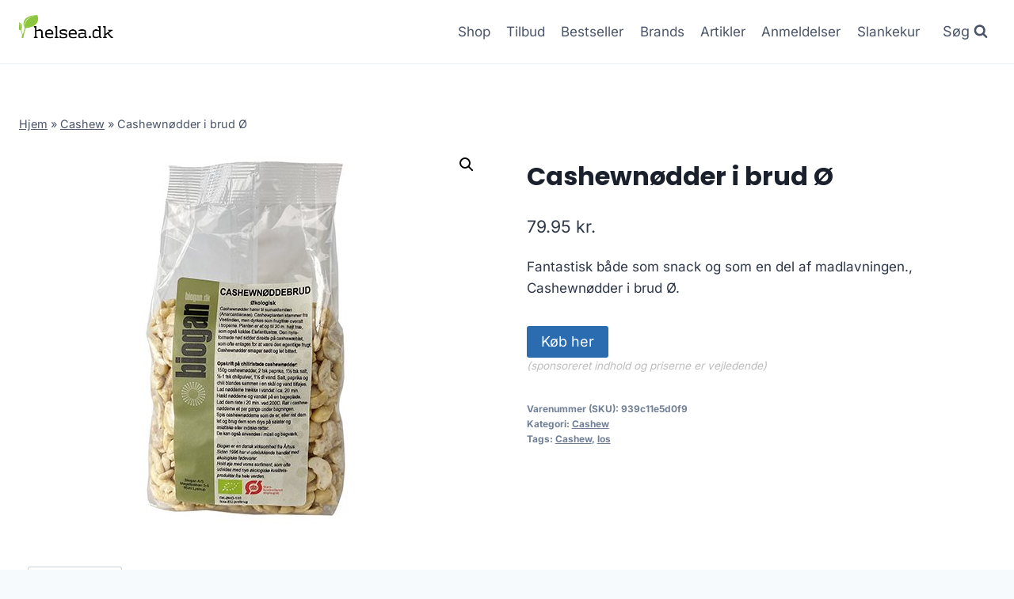

--- FILE ---
content_type: text/html; charset=UTF-8
request_url: https://helsea.dk/produkt/cashewnoedder-i-brud-oe/
body_size: 11542
content:
<!doctype html>
<html lang="da-DK" prefix="og: https://ogp.me/ns#" class="no-js" itemtype="https://schema.org/IndividualProduct" itemscope>
<head>
	<meta charset="UTF-8">
	<meta name="viewport" content="width=device-width, initial-scale=1, minimum-scale=1">
		
	
<!-- Search Engine Optimization by Rank Math - https://rankmath.com/ -->
<title>Cashewnødder i brud Ø</title>
<meta name="description" content="Cashewnødder i brud Ø"/>
<meta name="robots" content="follow, index, max-image-preview:large"/>
<link rel="canonical" href="https://helsea.dk/produkt/cashewnoedder-i-brud-oe/" />
<meta property="og:locale" content="da_DK" />
<meta property="og:type" content="product" />
<meta property="og:title" content="Cashewnødder i brud Ø" />
<meta property="og:description" content="Cashewnødder i brud Ø" />
<meta property="og:url" content="https://helsea.dk/produkt/cashewnoedder-i-brud-oe/" />
<meta property="og:site_name" content="legetur.dk" />
<meta property="og:updated_time" content="2023-06-26T16:17:15+02:00" />
<meta property="og:image" content="https://helsea.dk/wp-content/uploads/2023/06/Koeb-Cashewnoedder-i-brud-Oe-online-billigt-tilbud-rabat-legetoej.jpg" />
<meta property="og:image:secure_url" content="https://helsea.dk/wp-content/uploads/2023/06/Koeb-Cashewnoedder-i-brud-Oe-online-billigt-tilbud-rabat-legetoej.jpg" />
<meta property="og:image:width" content="500" />
<meta property="og:image:height" content="500" />
<meta property="og:image:alt" content="Køb Cashewnødder i brud Ø online billigt tilbud rabat legetøj" />
<meta property="og:image:type" content="image/jpeg" />
<meta property="product:price:amount" content="79.95" />
<meta property="product:price:currency" content="DKK" />
<meta property="product:availability" content="instock" />
<meta name="twitter:card" content="summary_large_image" />
<meta name="twitter:title" content="Cashewnødder i brud Ø" />
<meta name="twitter:description" content="Cashewnødder i brud Ø" />
<meta name="twitter:image" content="https://helsea.dk/wp-content/uploads/2023/06/Koeb-Cashewnoedder-i-brud-Oe-online-billigt-tilbud-rabat-legetoej.jpg" />
<meta name="twitter:label1" content="Price" />
<meta name="twitter:data1" content="79.95&nbsp;kr." />
<meta name="twitter:label2" content="Availability" />
<meta name="twitter:data2" content="In stock" />
<script type="application/ld+json" class="rank-math-schema">{"@context":"https://schema.org","@graph":[{"@type":"Organization","@id":"https://helsea.dk/#organization","name":"legetur.dk","url":"https://helsea.dk","logo":{"@type":"ImageObject","@id":"https://helsea.dk/#logo","url":"http://helsea.dk/wp-content/uploads/2023/06/legetur-logo-legetoej-tilbud-rabat.png","contentUrl":"http://helsea.dk/wp-content/uploads/2023/06/legetur-logo-legetoej-tilbud-rabat.png","caption":"legetur.dk","inLanguage":"da-DK","width":"2000","height":"1250"}},{"@type":"WebSite","@id":"https://helsea.dk/#website","url":"https://helsea.dk","name":"legetur.dk","publisher":{"@id":"https://helsea.dk/#organization"},"inLanguage":"da-DK"},{"@type":"ImageObject","@id":"https://helsea.dk/wp-content/uploads/2023/06/Koeb-Cashewnoedder-i-brud-Oe-online-billigt-tilbud-rabat-legetoej.jpg","url":"https://helsea.dk/wp-content/uploads/2023/06/Koeb-Cashewnoedder-i-brud-Oe-online-billigt-tilbud-rabat-legetoej.jpg","width":"500","height":"500","caption":"K\u00f8b Cashewn\u00f8dder i brud \u00d8 online billigt tilbud rabat leget\u00f8j","inLanguage":"da-DK"},{"@type":"BreadcrumbList","@id":"https://helsea.dk/produkt/cashewnoedder-i-brud-oe/#breadcrumb","itemListElement":[{"@type":"ListItem","position":"1","item":{"@id":"https://helsea.dk","name":"Hjem"}},{"@type":"ListItem","position":"2","item":{"@id":"https://helsea.dk/produkt-kategori/cashew/","name":"Cashew"}},{"@type":"ListItem","position":"3","item":{"@id":"https://helsea.dk/produkt/cashewnoedder-i-brud-oe/","name":"Cashewn\u00f8dder i brud \u00d8"}}]},{"@type":"WebPage","@id":"https://helsea.dk/produkt/cashewnoedder-i-brud-oe/#webpage","url":"https://helsea.dk/produkt/cashewnoedder-i-brud-oe/","name":"Cashewn\u00f8dder i brud \u00d8","datePublished":"2023-06-26T16:17:00+02:00","dateModified":"2023-06-26T16:17:15+02:00","isPartOf":{"@id":"https://helsea.dk/#website"},"primaryImageOfPage":{"@id":"https://helsea.dk/wp-content/uploads/2023/06/Koeb-Cashewnoedder-i-brud-Oe-online-billigt-tilbud-rabat-legetoej.jpg"},"inLanguage":"da-DK","breadcrumb":{"@id":"https://helsea.dk/produkt/cashewnoedder-i-brud-oe/#breadcrumb"}},{"image":{"@id":"https://helsea.dk/wp-content/uploads/2023/06/Koeb-Cashewnoedder-i-brud-Oe-online-billigt-tilbud-rabat-legetoej.jpg"},"@type":"Off","@id":"https://helsea.dk/produkt/cashewnoedder-i-brud-oe/#schema-99100","isPartOf":{"@id":"https://helsea.dk/produkt/cashewnoedder-i-brud-oe/#webpage"},"publisher":{"@id":"https://helsea.dk/#organization"},"inLanguage":"da-DK","mainEntityOfPage":{"@id":"https://helsea.dk/produkt/cashewnoedder-i-brud-oe/#webpage"}}]}</script>
<!-- /Rank Math WordPress SEO plugin -->

<link rel='dns-prefetch' href='//www.googletagmanager.com' />
<link rel='dns-prefetch' href='//pagead2.googlesyndication.com' />
<link rel="alternate" type="application/rss+xml" title="Helsea - Helse og Sundhed &raquo; Feed" href="https://helsea.dk/feed/" />
<link rel="alternate" type="application/rss+xml" title="Helsea - Helse og Sundhed &raquo;-kommentar-feed" href="https://helsea.dk/comments/feed/" />
			
			<link rel="alternate" type="application/rss+xml" title="Helsea - Helse og Sundhed &raquo; Cashewnødder i brud Ø-kommentar-feed" href="https://helsea.dk/produkt/cashewnoedder-i-brud-oe/feed/" />

<link data-optimized="2" rel="stylesheet" href="https://helsea.dk/wp-content/litespeed/css/a09acc3925271c7c63482b5c0fa2d0ca.css?ver=2be4a" />
















<script src="https://helsea.dk/wp-includes/js/jquery/jquery.min.js?ver=3.7.1" id="jquery-core-js"></script>












<!-- Google tag (gtag.js) snippet added by Site Kit -->
<!-- Google Analytics-snippet tilføjet af Site Kit -->
<script src="https://www.googletagmanager.com/gtag/js?id=G-P580WN6XLN" id="google_gtagjs-js" async></script>
<script id="google_gtagjs-js-after">
window.dataLayer = window.dataLayer || [];function gtag(){dataLayer.push(arguments);}
gtag("set","linker",{"domains":["helsea.dk"]});
gtag("js", new Date());
gtag("set", "developer_id.dZTNiMT", true);
gtag("config", "G-P580WN6XLN");
 window._googlesitekit = window._googlesitekit || {}; window._googlesitekit.throttledEvents = []; window._googlesitekit.gtagEvent = (name, data) => { var key = JSON.stringify( { name, data } ); if ( !! window._googlesitekit.throttledEvents[ key ] ) { return; } window._googlesitekit.throttledEvents[ key ] = true; setTimeout( () => { delete window._googlesitekit.throttledEvents[ key ]; }, 5 ); gtag( "event", name, { ...data, event_source: "site-kit" } ); };
</script>
<link rel="https://api.w.org/" href="https://helsea.dk/wp-json/" /><link rel="alternate" title="JSON" type="application/json" href="https://helsea.dk/wp-json/wp/v2/product/3550" /><link rel="EditURI" type="application/rsd+xml" title="RSD" href="https://helsea.dk/xmlrpc.php?rsd" />
<meta name="generator" content="WordPress 6.8.3" />
<link rel='shortlink' href='https://helsea.dk/?p=3550' />
<link rel="alternate" title="oEmbed (JSON)" type="application/json+oembed" href="https://helsea.dk/wp-json/oembed/1.0/embed?url=https%3A%2F%2Fhelsea.dk%2Fprodukt%2Fcashewnoedder-i-brud-oe%2F" />
<link rel="alternate" title="oEmbed (XML)" type="text/xml+oembed" href="https://helsea.dk/wp-json/oembed/1.0/embed?url=https%3A%2F%2Fhelsea.dk%2Fprodukt%2Fcashewnoedder-i-brud-oe%2F&#038;format=xml" />
<meta name="generator" content="Site Kit by Google 1.166.0" /><link rel="pingback" href="https://helsea.dk/xmlrpc.php"><link rel="preload" id="kadence-header-preload" href="https://helsea.dk/wp-content/themes/kadence/assets/css/header.min.css?ver=1.2.14" as="style">
<link rel="preload" id="kadence-content-preload" href="https://helsea.dk/wp-content/themes/kadence/assets/css/content.min.css?ver=1.2.14" as="style">
<link rel="preload" id="kadence-related-posts-preload" href="https://helsea.dk/wp-content/themes/kadence/assets/css/related-posts.min.css?ver=1.2.14" as="style">
<link rel="preload" id="kad-splide-preload" href="https://helsea.dk/wp-content/themes/kadence/assets/css/kadence-splide.min.css?ver=1.2.14" as="style">
<link rel="preload" id="kadence-footer-preload" href="https://helsea.dk/wp-content/themes/kadence/assets/css/footer.min.css?ver=1.2.14" as="style">
	<noscript><style>.woocommerce-product-gallery{ opacity: 1 !important; }</style></noscript>
	
<!-- Google AdSense meta tags added by Site Kit -->
<meta name="google-adsense-platform-account" content="ca-host-pub-2644536267352236">
<meta name="google-adsense-platform-domain" content="sitekit.withgoogle.com">
<!-- End Google AdSense meta tags added by Site Kit -->

<!-- Google AdSense-snippet tilføjet af Site Kit -->
<script async src="https://pagead2.googlesyndication.com/pagead/js/adsbygoogle.js?client=ca-pub-5018959681343018&amp;host=ca-host-pub-2644536267352236" crossorigin="anonymous"></script>

<!-- End Google AdSense snippet added by Site Kit -->
<link rel="preload" href="https://helsea.dk/wp-content/fonts/inter/UcC73FwrK3iLTeHuS_nVMrMxCp50SjIa1ZL7.woff2" as="font" type="font/woff2" crossorigin><link rel="preload" href="https://helsea.dk/wp-content/fonts/poppins/pxiByp8kv8JHgFVrLCz7Z1xlFQ.woff2" as="font" type="font/woff2" crossorigin>
<link rel="icon" href="https://helsea.dk/wp-content/uploads/2023/06/cropped-helsea-helse-og-skoenhed-tilbud-billigt-shop-butik-1-32x32.png" sizes="32x32" />
<link rel="icon" href="https://helsea.dk/wp-content/uploads/2023/06/cropped-helsea-helse-og-skoenhed-tilbud-billigt-shop-butik-1-192x192.png" sizes="192x192" />
<link rel="apple-touch-icon" href="https://helsea.dk/wp-content/uploads/2023/06/cropped-helsea-helse-og-skoenhed-tilbud-billigt-shop-butik-1-180x180.png" />
<meta name="msapplication-TileImage" content="https://helsea.dk/wp-content/uploads/2023/06/cropped-helsea-helse-og-skoenhed-tilbud-billigt-shop-butik-1-270x270.png" />
		
		</head>

<body class="wp-singular product-template-default single single-product postid-3550 wp-custom-logo wp-embed-responsive wp-theme-kadence wp-child-theme-kadence-child theme-kadence woocommerce woocommerce-page woocommerce-no-js footer-on-bottom hide-focus-outline link-style-standard content-title-style-normal content-width-normal content-style-unboxed content-vertical-padding-show non-transparent-header mobile-non-transparent-header product-tab-style-normal product-variation-style-horizontal kadence-cart-button-normal">
<div id="wrapper" class="site wp-site-blocks">
			<a class="skip-link screen-reader-text scroll-ignore" href="#main">Skip to content</a>
		
<header id="masthead" class="site-header" role="banner" itemtype="https://schema.org/WPHeader" itemscope>
	<div id="main-header" class="site-header-wrap">
		<div class="site-header-inner-wrap">
			<div class="site-header-upper-wrap">
				<div class="site-header-upper-inner-wrap">
					<div class="site-main-header-wrap site-header-row-container site-header-focus-item site-header-row-layout-standard kadence-sticky-header" data-section="kadence_customizer_header_main" data-reveal-scroll-up="false" data-shrink="true" data-shrink-height="60">
	<div class="site-header-row-container-inner">
				<div class="site-container">
			<div class="site-main-header-inner-wrap site-header-row site-header-row-has-sides site-header-row-no-center">
									<div class="site-header-main-section-left site-header-section site-header-section-left">
						<div class="site-header-item site-header-focus-item" data-section="title_tagline">
	<div class="site-branding branding-layout-standard site-brand-logo-only"><a class="brand has-logo-image" href="https://helsea.dk/" rel="home"><img width="796" height="286" src="https://helsea.dk/wp-content/uploads/2023/06/helsea-helse-og-skoenhed-tilbud-billigt-shop-butik-1.png" class="custom-logo" alt="helsea helse og skønhed billigt køb online shopping tilbud" decoding="async" fetchpriority="high" srcset="https://helsea.dk/wp-content/uploads/2023/06/helsea-helse-og-skoenhed-tilbud-billigt-shop-butik-1.png 796w, https://helsea.dk/wp-content/uploads/2023/06/helsea-helse-og-skoenhed-tilbud-billigt-shop-butik-1-300x108.png 300w, https://helsea.dk/wp-content/uploads/2023/06/helsea-helse-og-skoenhed-tilbud-billigt-shop-butik-1-768x276.png 768w, https://helsea.dk/wp-content/uploads/2023/06/helsea-helse-og-skoenhed-tilbud-billigt-shop-butik-1-600x216.png 600w" sizes="(max-width: 796px) 100vw, 796px" /></a></div></div><!-- data-section="title_tagline" -->
					</div>
																	<div class="site-header-main-section-right site-header-section site-header-section-right">
						<div class="site-header-item site-header-focus-item site-header-item-main-navigation header-navigation-layout-stretch-false header-navigation-layout-fill-stretch-false" data-section="kadence_customizer_primary_navigation">
		<nav id="site-navigation" class="main-navigation header-navigation nav--toggle-sub header-navigation-style-underline header-navigation-dropdown-animation-none" role="navigation" aria-label="Primary Navigation">
				<div class="primary-menu-container header-menu-container">
			<ul id="primary-menu" class="menu"><li id="menu-item-1240" class="menu-item menu-item-type-post_type menu-item-object-page current_page_parent menu-item-1240"><a href="https://helsea.dk/shop/">Shop</a></li>
<li id="menu-item-1269" class="menu-item menu-item-type-post_type menu-item-object-page menu-item-1269"><a href="https://helsea.dk/helse-og-skoenheds-tilbud-se-de-gode-besparelser/">Tilbud</a></li>
<li id="menu-item-1378" class="menu-item menu-item-type-post_type menu-item-object-page menu-item-1378"><a href="https://helsea.dk/bestseller/">Bestseller</a></li>
<li id="menu-item-1279" class="menu-item menu-item-type-post_type menu-item-object-page menu-item-1279"><a href="https://helsea.dk/helse-og-skoenhed-brands-find-dit-yndlings/">Brands</a></li>
<li id="menu-item-1239" class="menu-item menu-item-type-post_type menu-item-object-page menu-item-1239"><a href="https://helsea.dk/artikler/">Artikler</a></li>
<li id="menu-item-1287" class="menu-item menu-item-type-post_type menu-item-object-page menu-item-1287"><a href="https://helsea.dk/anmeldelser/">Anmeldelser</a></li>
<li id="menu-item-2313" class="menu-item menu-item-type-post_type menu-item-object-page menu-item-2313"><a href="https://helsea.dk/slankekur/">Slankekur</a></li>
</ul>		</div>
	</nav><!-- #site-navigation -->
	</div><!-- data-section="primary_navigation" -->
<div class="site-header-item site-header-focus-item" data-section="kadence_customizer_header_search">
		<div class="search-toggle-open-container">
						<button class="search-toggle-open drawer-toggle search-toggle-style-default" aria-label="View Search Form" data-toggle-target="#search-drawer" data-toggle-body-class="showing-popup-drawer-from-full" aria-expanded="false" data-set-focus="#search-drawer .search-field"
					>
							<span class="search-toggle-label vs-lg-true vs-md-true vs-sm-false">Søg</span>
							<span class="search-toggle-icon"><span class="kadence-svg-iconset"><svg aria-hidden="true" class="kadence-svg-icon kadence-search-svg" fill="currentColor" version="1.1" xmlns="http://www.w3.org/2000/svg" width="26" height="28" viewBox="0 0 26 28"><title>Search</title><path d="M18 13c0-3.859-3.141-7-7-7s-7 3.141-7 7 3.141 7 7 7 7-3.141 7-7zM26 26c0 1.094-0.906 2-2 2-0.531 0-1.047-0.219-1.406-0.594l-5.359-5.344c-1.828 1.266-4.016 1.937-6.234 1.937-6.078 0-11-4.922-11-11s4.922-11 11-11 11 4.922 11 11c0 2.219-0.672 4.406-1.937 6.234l5.359 5.359c0.359 0.359 0.578 0.875 0.578 1.406z"></path>
				</svg></span></span>
		</button>
	</div>
	</div><!-- data-section="header_search" -->
					</div>
							</div>
		</div>
	</div>
</div>
				</div>
			</div>
					</div>
	</div>
	
<div id="mobile-header" class="site-mobile-header-wrap">
	<div class="site-header-inner-wrap">
		<div class="site-header-upper-wrap">
			<div class="site-header-upper-inner-wrap">
			<div class="site-main-header-wrap site-header-focus-item site-header-row-layout-standard site-header-row-tablet-layout-default site-header-row-mobile-layout-default  kadence-sticky-header" data-shrink="true" data-reveal-scroll-up="false" data-shrink-height="60">
	<div class="site-header-row-container-inner">
		<div class="site-container">
			<div class="site-main-header-inner-wrap site-header-row site-header-row-has-sides site-header-row-no-center">
									<div class="site-header-main-section-left site-header-section site-header-section-left">
						<div class="site-header-item site-header-focus-item" data-section="title_tagline">
	<div class="site-branding mobile-site-branding branding-layout-standard branding-tablet-layout-inherit site-brand-logo-only branding-mobile-layout-inherit"><a class="brand has-logo-image" href="https://helsea.dk/" rel="home"><img width="796" height="286" src="https://helsea.dk/wp-content/uploads/2023/06/helsea-helse-og-skoenhed-tilbud-billigt-shop-butik-1.png" class="custom-logo" alt="helsea helse og skønhed billigt køb online shopping tilbud" decoding="async" srcset="https://helsea.dk/wp-content/uploads/2023/06/helsea-helse-og-skoenhed-tilbud-billigt-shop-butik-1.png 796w, https://helsea.dk/wp-content/uploads/2023/06/helsea-helse-og-skoenhed-tilbud-billigt-shop-butik-1-300x108.png 300w, https://helsea.dk/wp-content/uploads/2023/06/helsea-helse-og-skoenhed-tilbud-billigt-shop-butik-1-768x276.png 768w, https://helsea.dk/wp-content/uploads/2023/06/helsea-helse-og-skoenhed-tilbud-billigt-shop-butik-1-600x216.png 600w" sizes="(max-width: 796px) 100vw, 796px" /></a></div></div><!-- data-section="title_tagline" -->
					</div>
																	<div class="site-header-main-section-right site-header-section site-header-section-right">
						<div class="site-header-item site-header-focus-item site-header-item-navgation-popup-toggle" data-section="kadence_customizer_mobile_trigger">
		<div class="mobile-toggle-open-container">
						<button id="mobile-toggle" class="menu-toggle-open drawer-toggle menu-toggle-style-default" aria-label="Open menu" data-toggle-target="#mobile-drawer" data-toggle-body-class="showing-popup-drawer-from-right" aria-expanded="false" data-set-focus=".menu-toggle-close"
					>
						<span class="menu-toggle-icon"><span class="kadence-svg-iconset"><svg aria-hidden="true" class="kadence-svg-icon kadence-menu-svg" fill="currentColor" version="1.1" xmlns="http://www.w3.org/2000/svg" width="24" height="24" viewBox="0 0 24 24"><title>Toggle Menu</title><path d="M3 13h18c0.552 0 1-0.448 1-1s-0.448-1-1-1h-18c-0.552 0-1 0.448-1 1s0.448 1 1 1zM3 7h18c0.552 0 1-0.448 1-1s-0.448-1-1-1h-18c-0.552 0-1 0.448-1 1s0.448 1 1 1zM3 19h18c0.552 0 1-0.448 1-1s-0.448-1-1-1h-18c-0.552 0-1 0.448-1 1s0.448 1 1 1z"></path>
				</svg></span></span>
		</button>
	</div>
	</div><!-- data-section="mobile_trigger" -->
					</div>
							</div>
		</div>
	</div>
</div>
			</div>
		</div>
			</div>
</div>
</header><!-- #masthead -->

	<div id="inner-wrap" class="wrap kt-clear">
		
	
<div id="primary" class="content-area"><div class="content-container site-container"><main id="main" class="site-main" role="main">
					
			<div class="woocommerce-notices-wrapper"></div><div class="product-title product-above"><div class="kadence-breadcrumbs rankmath-bc-wrap"><nav aria-label="breadcrumbs" class="rank-math-breadcrumb"><p><a href="https://helsea.dk">Hjem</a><span class="separator"> &raquo; </span><a href="https://helsea.dk/produkt-kategori/cashew/">Cashew</a><span class="separator"> &raquo; </span><span class="last">Cashewnødder i brud Ø</span></p></nav></div></div><div id="product-3550" class="entry content-bg entry-content-wrap product type-product post-3550 status-publish first instock product_cat-cashew product_tag-cashew product_tag-los has-post-thumbnail product-type-external">

	<div class="woocommerce-product-gallery woocommerce-product-gallery--with-images woocommerce-product-gallery--columns-4 images" data-columns="4" style="opacity: 0; transition: opacity .25s ease-in-out;">
	<div class="woocommerce-product-gallery__wrapper">
		<div data-thumb="https://helsea.dk/wp-content/uploads/2023/06/Koeb-Cashewnoedder-i-brud-Oe-online-billigt-tilbud-rabat-legetoej-100x100.jpg" data-thumb-alt="Køb Cashewnødder i brud Ø online billigt tilbud rabat legetøj" data-thumb-srcset="https://helsea.dk/wp-content/uploads/2023/06/Koeb-Cashewnoedder-i-brud-Oe-online-billigt-tilbud-rabat-legetoej-100x100.jpg 100w, https://helsea.dk/wp-content/uploads/2023/06/Koeb-Cashewnoedder-i-brud-Oe-online-billigt-tilbud-rabat-legetoej-300x300.jpg 300w, https://helsea.dk/wp-content/uploads/2023/06/Koeb-Cashewnoedder-i-brud-Oe-online-billigt-tilbud-rabat-legetoej-150x150.jpg 150w, https://helsea.dk/wp-content/uploads/2023/06/Koeb-Cashewnoedder-i-brud-Oe-online-billigt-tilbud-rabat-legetoej.jpg 500w"  data-thumb-sizes="(max-width: 100px) 100vw, 100px" class="woocommerce-product-gallery__image"><a href="https://helsea.dk/wp-content/uploads/2023/06/Koeb-Cashewnoedder-i-brud-Oe-online-billigt-tilbud-rabat-legetoej.jpg"><img width="500" height="500" src="https://helsea.dk/wp-content/uploads/2023/06/Koeb-Cashewnoedder-i-brud-Oe-online-billigt-tilbud-rabat-legetoej.jpg" class="wp-post-image" alt="Køb Cashewnødder i brud Ø online billigt tilbud rabat legetøj" data-caption="" data-src="https://helsea.dk/wp-content/uploads/2023/06/Koeb-Cashewnoedder-i-brud-Oe-online-billigt-tilbud-rabat-legetoej.jpg" data-large_image="https://helsea.dk/wp-content/uploads/2023/06/Koeb-Cashewnoedder-i-brud-Oe-online-billigt-tilbud-rabat-legetoej.jpg" data-large_image_width="500" data-large_image_height="500" decoding="async" srcset="https://helsea.dk/wp-content/uploads/2023/06/Koeb-Cashewnoedder-i-brud-Oe-online-billigt-tilbud-rabat-legetoej.jpg 500w, https://helsea.dk/wp-content/uploads/2023/06/Koeb-Cashewnoedder-i-brud-Oe-online-billigt-tilbud-rabat-legetoej-300x300.jpg 300w, https://helsea.dk/wp-content/uploads/2023/06/Koeb-Cashewnoedder-i-brud-Oe-online-billigt-tilbud-rabat-legetoej-150x150.jpg 150w, https://helsea.dk/wp-content/uploads/2023/06/Koeb-Cashewnoedder-i-brud-Oe-online-billigt-tilbud-rabat-legetoej-100x100.jpg 100w" sizes="(max-width: 500px) 100vw, 500px" /></a></div>	</div>
</div>

	<div class="summary entry-summary">
		<h1 class="product_title entry-title">Cashewnødder i brud Ø</h1><p class="price"><span class="woocommerce-Price-amount amount"><bdi>79.95&nbsp;<span class="woocommerce-Price-currencySymbol">kr.</span></bdi></span></p>
<div class="woocommerce-product-details__short-description">
	<p>Fantastisk både som snack og som en del af madlavningen., Cashewnødder i brud Ø.</p>
</div>

<form class="cart" action="https://helsea.dk/1660" method="get">
	
	<button type="submit" class="single_add_to_cart_button button alt">Køb her</button>

	
	<span class="sponsoredind">(sponsoreret indhold og priserne er vejledende)</span></form>

<div class="product_meta">

	
	
		<span class="sku_wrapper">Varenummer (SKU): <span class="sku">939c11e5d0f9</span></span>

	
	<span class="posted_in">Kategori: <a href="https://helsea.dk/produkt-kategori/cashew/" rel="tag">Cashew</a></span>
	<span class="tagged_as">Tags: <a href="https://helsea.dk/produkt-tag/cashew/" rel="tag">Cashew</a>, <a href="https://helsea.dk/produkt-tag/los/" rel="tag">los</a></span>
	
</div>
	</div>

	

	<div class="woocommerce-tabs wc-tabs-wrapper">
		<ul class="tabs wc-tabs" role="tablist">
							<li role="presentation" class="description_tab" id="tab-title-description">
					<a href="#tab-description" role="tab" aria-controls="tab-description">
						Beskrivelse					</a>
				</li>
					</ul>
					<div class="woocommerce-Tabs-panel woocommerce-Tabs-panel--description panel entry-content wc-tab" id="tab-description" role="tabpanel" aria-labelledby="tab-title-description">
				
	<h2>Beskrivelse</h2>

<p>Leveringstid er på ca. <strong>1-3 hverdage</strong> og fragtprisen er på ca. <strong>29.00</strong></p>
<p>Produktid er <strong>50403</strong> og EAN er <strong>5704297175506</strong></p>
<h2>Anmeldelse af Cashewnødder i brud Ø</h2>
<p>Se om vi har en <a href="https://helsea.dk/592">anmeldelse af Cashewnødder i brud Ø</a>.</p>
			</div>
		
			</div>


	<section class="related products">

					<h2>Relaterede varer</h2>
				<ul class="products content-wrap product-archive grid-cols grid-ss-col-2 grid-sm-col-3 grid-lg-col-4 woo-archive-action-visible woo-archive-btn-button align-buttons-bottom  woo-archive-image-hover-none">
			
					<li class="entry content-bg loop-entry product type-product post-2088 status-publish first instock product_cat-homoeopatiske-enkeltmidler product_tag-homoeopatiske-enkeltmidler product_tag-los has-post-thumbnail product-type-external">
	<a href="https://helsea.dk/produkt/argentum-nitricum-d20-50-ml-fra-allergica-amba/" class="woocommerce-loop-image-link woocommerce-LoopProduct-link woocommerce-loop-product__link"><img width="250" height="250" src="https://helsea.dk/wp-content/uploads/2023/06/Koeb-Argentum-nitricum-D20-50-ml-fra-Allergica-Amba-online-billigt-tilbud-rabat-legetoej.jpg" class="attachment-woocommerce_thumbnail size-woocommerce_thumbnail" alt="Køb Argentum nitricum D20 50 ml fra Allergica Amba online billigt tilbud rabat legetøj" decoding="async" loading="lazy" srcset="https://helsea.dk/wp-content/uploads/2023/06/Koeb-Argentum-nitricum-D20-50-ml-fra-Allergica-Amba-online-billigt-tilbud-rabat-legetoej.jpg 250w, https://helsea.dk/wp-content/uploads/2023/06/Koeb-Argentum-nitricum-D20-50-ml-fra-Allergica-Amba-online-billigt-tilbud-rabat-legetoej-150x150.jpg 150w, https://helsea.dk/wp-content/uploads/2023/06/Koeb-Argentum-nitricum-D20-50-ml-fra-Allergica-Amba-online-billigt-tilbud-rabat-legetoej-100x100.jpg 100w" sizes="auto, (max-width: 250px) 100vw, 250px" /></a><div class="product-details content-bg entry-content-wrap"><h2 class="woocommerce-loop-product__title"><a href="https://helsea.dk/produkt/argentum-nitricum-d20-50-ml-fra-allergica-amba/" class="woocommerce-LoopProduct-link-title woocommerce-loop-product__title_ink">Argentum nitricum D20 50 ml fra Allergica Amba</a></h2>
	<span class="price"><span class="woocommerce-Price-amount amount"><bdi>172.00&nbsp;<span class="woocommerce-Price-currencySymbol">kr.</span></bdi></span></span>
<div class="product-action-wrap"><a href="https://helsea.dk/949" data-quantity="1" class="button product_type_external" data-product_id="2088" data-product_sku="f84ff18d7514" aria-label="Køb her" rel="nofollow">Køb her<span class="kadence-svg-iconset svg-baseline"><svg class="kadence-svg-icon kadence-spinner-svg" fill="currentColor" version="1.1" xmlns="http://www.w3.org/2000/svg" width="16" height="16" viewBox="0 0 16 16"><title>Loading</title><path d="M16 6h-6l2.243-2.243c-1.133-1.133-2.64-1.757-4.243-1.757s-3.109 0.624-4.243 1.757c-1.133 1.133-1.757 2.64-1.757 4.243s0.624 3.109 1.757 4.243c1.133 1.133 2.64 1.757 4.243 1.757s3.109-0.624 4.243-1.757c0.095-0.095 0.185-0.192 0.273-0.292l1.505 1.317c-1.466 1.674-3.62 2.732-6.020 2.732-4.418 0-8-3.582-8-8s3.582-8 8-8c2.209 0 4.209 0.896 5.656 2.344l2.343-2.344v6z"></path>
				</svg></span><span class="kadence-svg-iconset svg-baseline"><svg class="kadence-svg-icon kadence-check-svg" fill="currentColor" version="1.1" xmlns="http://www.w3.org/2000/svg" width="16" height="16" viewBox="0 0 16 16"><title>Done</title><path d="M14 2.5l-8.5 8.5-3.5-3.5-1.5 1.5 5 5 10-10z"></path>
				</svg></span></a>	<span id="woocommerce_loop_add_to_cart_link_describedby_2088" class="screen-reader-text">
			</span>
</div></div></li>

			
					<li class="entry content-bg loop-entry product type-product post-2076 status-publish instock product_cat-homoeopatiske-kombinationsprod product_tag-homoeopatiske-kombinationsprod product_tag-los has-post-thumbnail product-type-external">
	<a href="https://helsea.dk/produkt/apis-belladonna-50-ml-fra-allergica/" class="woocommerce-loop-image-link woocommerce-LoopProduct-link woocommerce-loop-product__link"><img width="250" height="250" src="https://helsea.dk/wp-content/uploads/2023/06/Koeb-ApisBelladonna-50-ml-fra-Allergica-online-billigt-tilbud-rabat-legetoej.jpg" class="attachment-woocommerce_thumbnail size-woocommerce_thumbnail" alt="Køb Apis/Belladonna 50 ml fra Allergica online billigt tilbud rabat legetøj" decoding="async" loading="lazy" srcset="https://helsea.dk/wp-content/uploads/2023/06/Koeb-ApisBelladonna-50-ml-fra-Allergica-online-billigt-tilbud-rabat-legetoej.jpg 250w, https://helsea.dk/wp-content/uploads/2023/06/Koeb-ApisBelladonna-50-ml-fra-Allergica-online-billigt-tilbud-rabat-legetoej-150x150.jpg 150w, https://helsea.dk/wp-content/uploads/2023/06/Koeb-ApisBelladonna-50-ml-fra-Allergica-online-billigt-tilbud-rabat-legetoej-100x100.jpg 100w" sizes="auto, (max-width: 250px) 100vw, 250px" /></a><div class="product-details content-bg entry-content-wrap"><h2 class="woocommerce-loop-product__title"><a href="https://helsea.dk/produkt/apis-belladonna-50-ml-fra-allergica/" class="woocommerce-LoopProduct-link-title woocommerce-loop-product__title_ink">Apis/Belladonna 50 ml fra Allergica</a></h2>
	<span class="price"><span class="woocommerce-Price-amount amount"><bdi>172.00&nbsp;<span class="woocommerce-Price-currencySymbol">kr.</span></bdi></span></span>
<div class="product-action-wrap"><a href="https://helsea.dk/943" data-quantity="1" class="button product_type_external" data-product_id="2076" data-product_sku="3e980b024424" aria-label="Køb her" rel="nofollow">Køb her<span class="kadence-svg-iconset svg-baseline"><svg class="kadence-svg-icon kadence-spinner-svg" fill="currentColor" version="1.1" xmlns="http://www.w3.org/2000/svg" width="16" height="16" viewBox="0 0 16 16"><title>Loading</title><path d="M16 6h-6l2.243-2.243c-1.133-1.133-2.64-1.757-4.243-1.757s-3.109 0.624-4.243 1.757c-1.133 1.133-1.757 2.64-1.757 4.243s0.624 3.109 1.757 4.243c1.133 1.133 2.64 1.757 4.243 1.757s3.109-0.624 4.243-1.757c0.095-0.095 0.185-0.192 0.273-0.292l1.505 1.317c-1.466 1.674-3.62 2.732-6.020 2.732-4.418 0-8-3.582-8-8s3.582-8 8-8c2.209 0 4.209 0.896 5.656 2.344l2.343-2.344v6z"></path>
				</svg></span><span class="kadence-svg-iconset svg-baseline"><svg class="kadence-svg-icon kadence-check-svg" fill="currentColor" version="1.1" xmlns="http://www.w3.org/2000/svg" width="16" height="16" viewBox="0 0 16 16"><title>Done</title><path d="M14 2.5l-8.5 8.5-3.5-3.5-1.5 1.5 5 5 10-10z"></path>
				</svg></span></a>	<span id="woocommerce_loop_add_to_cart_link_describedby_2076" class="screen-reader-text">
			</span>
</div></div></li>

			
					<li class="entry content-bg loop-entry product type-product post-2055 status-publish instock product_cat-homoeopatiske-enkeltmidler product_tag-homoeopatiske-enkeltmidler product_tag-los has-post-thumbnail product-type-external">
	<a href="https://helsea.dk/produkt/aconitum-d12-50ml-fra-allergica-amba/" class="woocommerce-loop-image-link woocommerce-LoopProduct-link woocommerce-loop-product__link"><img width="250" height="250" src="https://helsea.dk/wp-content/uploads/2023/06/Koeb-Aconitum-D12-50ml-fra-Allergica-Amba-online-billigt-tilbud-rabat-legetoej.jpg" class="attachment-woocommerce_thumbnail size-woocommerce_thumbnail" alt="Køb Aconitum D12 50ml fra Allergica Amba online billigt tilbud rabat legetøj" decoding="async" loading="lazy" srcset="https://helsea.dk/wp-content/uploads/2023/06/Koeb-Aconitum-D12-50ml-fra-Allergica-Amba-online-billigt-tilbud-rabat-legetoej.jpg 250w, https://helsea.dk/wp-content/uploads/2023/06/Koeb-Aconitum-D12-50ml-fra-Allergica-Amba-online-billigt-tilbud-rabat-legetoej-150x150.jpg 150w, https://helsea.dk/wp-content/uploads/2023/06/Koeb-Aconitum-D12-50ml-fra-Allergica-Amba-online-billigt-tilbud-rabat-legetoej-100x100.jpg 100w" sizes="auto, (max-width: 250px) 100vw, 250px" /></a><div class="product-details content-bg entry-content-wrap"><h2 class="woocommerce-loop-product__title"><a href="https://helsea.dk/produkt/aconitum-d12-50ml-fra-allergica-amba/" class="woocommerce-LoopProduct-link-title woocommerce-loop-product__title_ink">Aconitum D12 50ml fra Allergica Amba</a></h2>
	<span class="price"><span class="woocommerce-Price-amount amount"><bdi>172.00&nbsp;<span class="woocommerce-Price-currencySymbol">kr.</span></bdi></span></span>
<div class="product-action-wrap"><a href="https://helsea.dk/933" data-quantity="1" class="button product_type_external" data-product_id="2055" data-product_sku="b8309784a8fe" aria-label="Køb her" rel="nofollow">Køb her<span class="kadence-svg-iconset svg-baseline"><svg class="kadence-svg-icon kadence-spinner-svg" fill="currentColor" version="1.1" xmlns="http://www.w3.org/2000/svg" width="16" height="16" viewBox="0 0 16 16"><title>Loading</title><path d="M16 6h-6l2.243-2.243c-1.133-1.133-2.64-1.757-4.243-1.757s-3.109 0.624-4.243 1.757c-1.133 1.133-1.757 2.64-1.757 4.243s0.624 3.109 1.757 4.243c1.133 1.133 2.64 1.757 4.243 1.757s3.109-0.624 4.243-1.757c0.095-0.095 0.185-0.192 0.273-0.292l1.505 1.317c-1.466 1.674-3.62 2.732-6.020 2.732-4.418 0-8-3.582-8-8s3.582-8 8-8c2.209 0 4.209 0.896 5.656 2.344l2.343-2.344v6z"></path>
				</svg></span><span class="kadence-svg-iconset svg-baseline"><svg class="kadence-svg-icon kadence-check-svg" fill="currentColor" version="1.1" xmlns="http://www.w3.org/2000/svg" width="16" height="16" viewBox="0 0 16 16"><title>Done</title><path d="M14 2.5l-8.5 8.5-3.5-3.5-1.5 1.5 5 5 10-10z"></path>
				</svg></span></a>	<span id="woocommerce_loop_add_to_cart_link_describedby_2055" class="screen-reader-text">
			</span>
</div></div></li>

			
					<li class="entry content-bg loop-entry product type-product post-2090 status-publish last instock product_cat-homoeopatiske-enkeltmidler product_tag-homoeopatiske-enkeltmidler product_tag-los has-post-thumbnail product-type-external">
	<a href="https://helsea.dk/produkt/argentum-nitricum-d6-50-ml-fra-allergica-amba/" class="woocommerce-loop-image-link woocommerce-LoopProduct-link woocommerce-loop-product__link"><img width="250" height="250" src="https://helsea.dk/wp-content/uploads/2023/06/Koeb-Argentum-nitricum-D6-50-ml-fra-Allergica-Amba-online-billigt-tilbud-rabat-legetoej.jpg" class="attachment-woocommerce_thumbnail size-woocommerce_thumbnail" alt="Køb Argentum nitricum D6 50 ml fra Allergica Amba online billigt tilbud rabat legetøj" decoding="async" loading="lazy" srcset="https://helsea.dk/wp-content/uploads/2023/06/Koeb-Argentum-nitricum-D6-50-ml-fra-Allergica-Amba-online-billigt-tilbud-rabat-legetoej.jpg 250w, https://helsea.dk/wp-content/uploads/2023/06/Koeb-Argentum-nitricum-D6-50-ml-fra-Allergica-Amba-online-billigt-tilbud-rabat-legetoej-150x150.jpg 150w, https://helsea.dk/wp-content/uploads/2023/06/Koeb-Argentum-nitricum-D6-50-ml-fra-Allergica-Amba-online-billigt-tilbud-rabat-legetoej-100x100.jpg 100w" sizes="auto, (max-width: 250px) 100vw, 250px" /></a><div class="product-details content-bg entry-content-wrap"><h2 class="woocommerce-loop-product__title"><a href="https://helsea.dk/produkt/argentum-nitricum-d6-50-ml-fra-allergica-amba/" class="woocommerce-LoopProduct-link-title woocommerce-loop-product__title_ink">Argentum nitricum D6 50 ml fra Allergica Amba</a></h2>
	<span class="price"><span class="woocommerce-Price-amount amount"><bdi>172.00&nbsp;<span class="woocommerce-Price-currencySymbol">kr.</span></bdi></span></span>
<div class="product-action-wrap"><a href="https://helsea.dk/950" data-quantity="1" class="button product_type_external" data-product_id="2090" data-product_sku="7e72f5dc737d" aria-label="Køb her" rel="nofollow">Køb her<span class="kadence-svg-iconset svg-baseline"><svg class="kadence-svg-icon kadence-spinner-svg" fill="currentColor" version="1.1" xmlns="http://www.w3.org/2000/svg" width="16" height="16" viewBox="0 0 16 16"><title>Loading</title><path d="M16 6h-6l2.243-2.243c-1.133-1.133-2.64-1.757-4.243-1.757s-3.109 0.624-4.243 1.757c-1.133 1.133-1.757 2.64-1.757 4.243s0.624 3.109 1.757 4.243c1.133 1.133 2.64 1.757 4.243 1.757s3.109-0.624 4.243-1.757c0.095-0.095 0.185-0.192 0.273-0.292l1.505 1.317c-1.466 1.674-3.62 2.732-6.020 2.732-4.418 0-8-3.582-8-8s3.582-8 8-8c2.209 0 4.209 0.896 5.656 2.344l2.343-2.344v6z"></path>
				</svg></span><span class="kadence-svg-iconset svg-baseline"><svg class="kadence-svg-icon kadence-check-svg" fill="currentColor" version="1.1" xmlns="http://www.w3.org/2000/svg" width="16" height="16" viewBox="0 0 16 16"><title>Done</title><path d="M14 2.5l-8.5 8.5-3.5-3.5-1.5 1.5 5 5 10-10z"></path>
				</svg></span></a>	<span id="woocommerce_loop_add_to_cart_link_describedby_2090" class="screen-reader-text">
			</span>
</div></div></li>

			
		</ul>

	</section>
	</div>


		
	</main></div></div>
	
	</div><!-- #inner-wrap -->
	
<footer id="colophon" class="site-footer" role="contentinfo">
	<div class="site-footer-wrap">
		<div class="site-middle-footer-wrap site-footer-row-container site-footer-focus-item site-footer-row-layout-standard site-footer-row-tablet-layout-default site-footer-row-mobile-layout-default" data-section="kadence_customizer_footer_middle">
	<div class="site-footer-row-container-inner">
				<div class="site-container">
			<div class="site-middle-footer-inner-wrap site-footer-row site-footer-row-columns-3 site-footer-row-column-layout-equal site-footer-row-tablet-column-layout-default site-footer-row-mobile-column-layout-row ft-ro-dir-row ft-ro-collapse-normal ft-ro-t-dir-default ft-ro-m-dir-default ft-ro-lstyle-plain">
									<div class="site-footer-middle-section-1 site-footer-section footer-section-inner-items-1">
						<div class="footer-widget-area widget-area site-footer-focus-item footer-widget1 content-align-default content-tablet-align-default content-mobile-align-default content-valign-default content-tablet-valign-default content-mobile-valign-default" data-section="sidebar-widgets-footer1">
	<div class="footer-widget-area-inner site-info-inner">
		<section id="woocommerce_products-3" class="widget woocommerce widget_products"><h2 class="widget-title">Udvalgte Tilbud</h2><ul class="product_list_widget"><li>
	
	<a href="https://helsea.dk/produkt/malurt-130-gr-fra-naturdrogeriet/">
		<img width="250" height="250" src="https://helsea.dk/wp-content/uploads/2023/06/Koeb-Malurt-130-gr-fra-Naturdrogeriet-online-billigt-tilbud-rabat-legetoej.jpg" class="attachment-woocommerce_thumbnail size-woocommerce_thumbnail" alt="Køb Malurt 130 gr fra Naturdrogeriet online billigt tilbud rabat legetøj" decoding="async" loading="lazy" srcset="https://helsea.dk/wp-content/uploads/2023/06/Koeb-Malurt-130-gr-fra-Naturdrogeriet-online-billigt-tilbud-rabat-legetoej.jpg 250w, https://helsea.dk/wp-content/uploads/2023/06/Koeb-Malurt-130-gr-fra-Naturdrogeriet-online-billigt-tilbud-rabat-legetoej-150x150.jpg 150w, https://helsea.dk/wp-content/uploads/2023/06/Koeb-Malurt-130-gr-fra-Naturdrogeriet-online-billigt-tilbud-rabat-legetoej-100x100.jpg 100w" sizes="auto, (max-width: 250px) 100vw, 250px" />		<span class="product-title">Malurt 130 gr fra Naturdrogeriet</span>
	</a>

				
	<del aria-hidden="true"><span class="woocommerce-Price-amount amount"><bdi>52.95&nbsp;<span class="woocommerce-Price-currencySymbol">kr.</span></bdi></span></del> <span class="screen-reader-text">Original price was: 52.95&nbsp;kr..</span><ins aria-hidden="true"><span class="woocommerce-Price-amount amount"><bdi>32.00&nbsp;<span class="woocommerce-Price-currencySymbol">kr.</span></bdi></span></ins><span class="screen-reader-text">Current price is: 32.00&nbsp;kr..</span>
	</li>
<li>
	
	<a href="https://helsea.dk/produkt/epifysis-stannum-50-ml-fra-allergica/">
		<img width="250" height="250" src="https://helsea.dk/wp-content/uploads/2023/06/Koeb-EpifysisStannum-50-ml-fra-Allergica-online-billigt-tilbud-rabat-legetoej.jpg" class="attachment-woocommerce_thumbnail size-woocommerce_thumbnail" alt="Køb Epifysis/Stannum 50 ml fra Allergica online billigt tilbud rabat legetøj" decoding="async" loading="lazy" srcset="https://helsea.dk/wp-content/uploads/2023/06/Koeb-EpifysisStannum-50-ml-fra-Allergica-online-billigt-tilbud-rabat-legetoej.jpg 250w, https://helsea.dk/wp-content/uploads/2023/06/Koeb-EpifysisStannum-50-ml-fra-Allergica-online-billigt-tilbud-rabat-legetoej-150x150.jpg 150w, https://helsea.dk/wp-content/uploads/2023/06/Koeb-EpifysisStannum-50-ml-fra-Allergica-online-billigt-tilbud-rabat-legetoej-100x100.jpg 100w" sizes="auto, (max-width: 250px) 100vw, 250px" />		<span class="product-title">Epifysis/Stannum 50 ml fra Allergica</span>
	</a>

				
	<span class="woocommerce-Price-amount amount"><bdi>172.00&nbsp;<span class="woocommerce-Price-currencySymbol">kr.</span></bdi></span>
	</li>
<li>
	
	<a href="https://helsea.dk/produkt/ecover-opvaskemiddel-grape/">
		<img width="300" height="300" src="https://helsea.dk/wp-content/uploads/2023/06/Koeb-Ecover-Opvaskemiddel-Grape-online-billigt-tilbud-rabat-legetoej-300x300.jpg" class="attachment-woocommerce_thumbnail size-woocommerce_thumbnail" alt="Køb Ecover Opvaskemiddel Grape online billigt tilbud rabat legetøj" decoding="async" loading="lazy" srcset="https://helsea.dk/wp-content/uploads/2023/06/Koeb-Ecover-Opvaskemiddel-Grape-online-billigt-tilbud-rabat-legetoej-300x300.jpg 300w, https://helsea.dk/wp-content/uploads/2023/06/Koeb-Ecover-Opvaskemiddel-Grape-online-billigt-tilbud-rabat-legetoej-150x150.jpg 150w, https://helsea.dk/wp-content/uploads/2023/06/Koeb-Ecover-Opvaskemiddel-Grape-online-billigt-tilbud-rabat-legetoej-100x100.jpg 100w, https://helsea.dk/wp-content/uploads/2023/06/Koeb-Ecover-Opvaskemiddel-Grape-online-billigt-tilbud-rabat-legetoej.jpg 500w" sizes="auto, (max-width: 300px) 100vw, 300px" />		<span class="product-title">Ecover Opvaskemiddel Grape</span>
	</a>

				
	<span class="woocommerce-Price-amount amount"><bdi>24.95&nbsp;<span class="woocommerce-Price-currencySymbol">kr.</span></bdi></span>
	</li>
<li>
	
	<a href="https://helsea.dk/produkt/sennep-dijon-oe/">
		<img width="300" height="300" src="https://helsea.dk/wp-content/uploads/2023/06/Koeb-Sennep-dijon-Oe-online-billigt-tilbud-rabat-legetoej-300x300.jpg" class="attachment-woocommerce_thumbnail size-woocommerce_thumbnail" alt="Køb Sennep dijon Ø online billigt tilbud rabat legetøj" decoding="async" loading="lazy" srcset="https://helsea.dk/wp-content/uploads/2023/06/Koeb-Sennep-dijon-Oe-online-billigt-tilbud-rabat-legetoej-300x300.jpg 300w, https://helsea.dk/wp-content/uploads/2023/06/Koeb-Sennep-dijon-Oe-online-billigt-tilbud-rabat-legetoej-150x150.jpg 150w, https://helsea.dk/wp-content/uploads/2023/06/Koeb-Sennep-dijon-Oe-online-billigt-tilbud-rabat-legetoej-100x100.jpg 100w, https://helsea.dk/wp-content/uploads/2023/06/Koeb-Sennep-dijon-Oe-online-billigt-tilbud-rabat-legetoej.jpg 500w" sizes="auto, (max-width: 300px) 100vw, 300px" />		<span class="product-title">Sennep dijon Ø</span>
	</a>

				
	<span class="woocommerce-Price-amount amount"><bdi>31.95&nbsp;<span class="woocommerce-Price-currencySymbol">kr.</span></bdi></span>
	</li>
<li>
	
	<a href="https://helsea.dk/produkt/thymokehl-d6-kapsler/">
		<img width="300" height="300" src="https://helsea.dk/wp-content/uploads/2023/06/Koeb-Thymokehl-D6-kapsler-online-billigt-tilbud-rabat-legetoej-300x300.jpg" class="attachment-woocommerce_thumbnail size-woocommerce_thumbnail" alt="Køb Thymokehl D6 kapsler online billigt tilbud rabat legetøj" decoding="async" loading="lazy" srcset="https://helsea.dk/wp-content/uploads/2023/06/Koeb-Thymokehl-D6-kapsler-online-billigt-tilbud-rabat-legetoej-300x300.jpg 300w, https://helsea.dk/wp-content/uploads/2023/06/Koeb-Thymokehl-D6-kapsler-online-billigt-tilbud-rabat-legetoej-150x150.jpg 150w, https://helsea.dk/wp-content/uploads/2023/06/Koeb-Thymokehl-D6-kapsler-online-billigt-tilbud-rabat-legetoej-100x100.jpg 100w, https://helsea.dk/wp-content/uploads/2023/06/Koeb-Thymokehl-D6-kapsler-online-billigt-tilbud-rabat-legetoej.jpg 350w" sizes="auto, (max-width: 300px) 100vw, 300px" />		<span class="product-title">Thymokehl D6 kapsler</span>
	</a>

				
	<span class="woocommerce-Price-amount amount"><bdi>368.00&nbsp;<span class="woocommerce-Price-currencySymbol">kr.</span></bdi></span>
	</li>
</ul></section>	</div>
</div><!-- .footer-widget1 -->
					</div>
										<div class="site-footer-middle-section-2 site-footer-section footer-section-inner-items-1">
						<div class="footer-widget-area widget-area site-footer-focus-item footer-widget2 content-align-default content-tablet-align-default content-mobile-align-default content-valign-default content-tablet-valign-default content-mobile-valign-default" data-section="sidebar-widgets-footer2">
	<div class="footer-widget-area-inner site-info-inner">
		<section id="woocommerce_products-2" class="widget woocommerce widget_products"><h2 class="widget-title">Nye Tilbud</h2><ul class="product_list_widget"><li>
	
	<a href="https://helsea.dk/produkt/utilin-d6-kapsler-blaa-5-kap/">
		<img width="300" height="300" src="https://helsea.dk/wp-content/uploads/2023/06/Koeb-Utilin-D6-kapsler-blaa-5-kap-online-billigt-tilbud-rabat-legetoej-300x300.jpg" class="attachment-woocommerce_thumbnail size-woocommerce_thumbnail" alt="Køb Utilin D6 kapsler (blå) 5 kap online billigt tilbud rabat legetøj" decoding="async" loading="lazy" srcset="https://helsea.dk/wp-content/uploads/2023/06/Koeb-Utilin-D6-kapsler-blaa-5-kap-online-billigt-tilbud-rabat-legetoej-300x300.jpg 300w, https://helsea.dk/wp-content/uploads/2023/06/Koeb-Utilin-D6-kapsler-blaa-5-kap-online-billigt-tilbud-rabat-legetoej-150x150.jpg 150w, https://helsea.dk/wp-content/uploads/2023/06/Koeb-Utilin-D6-kapsler-blaa-5-kap-online-billigt-tilbud-rabat-legetoej-100x100.jpg 100w, https://helsea.dk/wp-content/uploads/2023/06/Koeb-Utilin-D6-kapsler-blaa-5-kap-online-billigt-tilbud-rabat-legetoej.jpg 350w" sizes="auto, (max-width: 300px) 100vw, 300px" />		<span class="product-title">Utilin D6 kapsler (blå) 5 kap</span>
	</a>

				
	<del aria-hidden="true"><span class="woocommerce-Price-amount amount"><bdi>152.00&nbsp;<span class="woocommerce-Price-currencySymbol">kr.</span></bdi></span></del> <span class="screen-reader-text">Original price was: 152.00&nbsp;kr..</span><ins aria-hidden="true"><span class="woocommerce-Price-amount amount"><bdi>126.95&nbsp;<span class="woocommerce-Price-currencySymbol">kr.</span></bdi></span></ins><span class="screen-reader-text">Current price is: 126.95&nbsp;kr..</span>
	</li>
<li>
	
	<a href="https://helsea.dk/produkt/e-vitamin-100ml-fra-urtegaarden/">
		<img width="300" height="300" src="https://helsea.dk/wp-content/uploads/2023/06/Koeb-E-vitamin-100ml-fra-Urtegaarden-online-billigt-tilbud-rabat-legetoej-300x300.png" class="attachment-woocommerce_thumbnail size-woocommerce_thumbnail" alt="Køb E vitamin 100ml fra Urtegaarden online billigt tilbud rabat legetøj" decoding="async" loading="lazy" srcset="https://helsea.dk/wp-content/uploads/2023/06/Koeb-E-vitamin-100ml-fra-Urtegaarden-online-billigt-tilbud-rabat-legetoej-300x300.png 300w, https://helsea.dk/wp-content/uploads/2023/06/Koeb-E-vitamin-100ml-fra-Urtegaarden-online-billigt-tilbud-rabat-legetoej-150x150.png 150w, https://helsea.dk/wp-content/uploads/2023/06/Koeb-E-vitamin-100ml-fra-Urtegaarden-online-billigt-tilbud-rabat-legetoej-100x100.png 100w, https://helsea.dk/wp-content/uploads/2023/06/Koeb-E-vitamin-100ml-fra-Urtegaarden-online-billigt-tilbud-rabat-legetoej.png 500w" sizes="auto, (max-width: 300px) 100vw, 300px" />		<span class="product-title">E vitamin 100ml fra Urtegaarden</span>
	</a>

				
	<del aria-hidden="true"><span class="woocommerce-Price-amount amount"><bdi>559.00&nbsp;<span class="woocommerce-Price-currencySymbol">kr.</span></bdi></span></del> <span class="screen-reader-text">Original price was: 559.00&nbsp;kr..</span><ins aria-hidden="true"><span class="woocommerce-Price-amount amount"><bdi>349.95&nbsp;<span class="woocommerce-Price-currencySymbol">kr.</span></bdi></span></ins><span class="screen-reader-text">Current price is: 349.95&nbsp;kr..</span>
	</li>
<li>
	
	<a href="https://helsea.dk/produkt/dr-reckeweg-r-66-50-ml/">
		<img width="300" height="300" src="https://helsea.dk/wp-content/uploads/2023/06/Koeb-Dr.-Reckeweg-R-66-50-ml-online-billigt-tilbud-rabat-legetoej.jpg" class="attachment-woocommerce_thumbnail size-woocommerce_thumbnail" alt="Køb Dr. Reckeweg R 66 50 ml online billigt tilbud rabat legetøj" decoding="async" loading="lazy" srcset="https://helsea.dk/wp-content/uploads/2023/06/Koeb-Dr.-Reckeweg-R-66-50-ml-online-billigt-tilbud-rabat-legetoej.jpg 300w, https://helsea.dk/wp-content/uploads/2023/06/Koeb-Dr.-Reckeweg-R-66-50-ml-online-billigt-tilbud-rabat-legetoej-150x150.jpg 150w, https://helsea.dk/wp-content/uploads/2023/06/Koeb-Dr.-Reckeweg-R-66-50-ml-online-billigt-tilbud-rabat-legetoej-100x100.jpg 100w" sizes="auto, (max-width: 300px) 100vw, 300px" />		<span class="product-title">Dr. Reckeweg R 66 50 ml</span>
	</a>

				
	<del aria-hidden="true"><span class="woocommerce-Price-amount amount"><bdi>138.00&nbsp;<span class="woocommerce-Price-currencySymbol">kr.</span></bdi></span></del> <span class="screen-reader-text">Original price was: 138.00&nbsp;kr..</span><ins aria-hidden="true"><span class="woocommerce-Price-amount amount"><bdi>130.95&nbsp;<span class="woocommerce-Price-currencySymbol">kr.</span></bdi></span></ins><span class="screen-reader-text">Current price is: 130.95&nbsp;kr..</span>
	</li>
<li>
	
	<a href="https://helsea.dk/produkt/groen-te-m-hvidtjoern/">
		<img width="300" height="300" src="https://helsea.dk/wp-content/uploads/2023/06/Koeb-Groen-te-m.-hvidtjoern-online-billigt-tilbud-rabat-legetoej-300x300.jpg" class="attachment-woocommerce_thumbnail size-woocommerce_thumbnail" alt="Køb Grøn te m. hvidtjørn online billigt tilbud rabat legetøj" decoding="async" loading="lazy" srcset="https://helsea.dk/wp-content/uploads/2023/06/Koeb-Groen-te-m.-hvidtjoern-online-billigt-tilbud-rabat-legetoej-300x300.jpg 300w, https://helsea.dk/wp-content/uploads/2023/06/Koeb-Groen-te-m.-hvidtjoern-online-billigt-tilbud-rabat-legetoej-150x150.jpg 150w, https://helsea.dk/wp-content/uploads/2023/06/Koeb-Groen-te-m.-hvidtjoern-online-billigt-tilbud-rabat-legetoej-100x100.jpg 100w, https://helsea.dk/wp-content/uploads/2023/06/Koeb-Groen-te-m.-hvidtjoern-online-billigt-tilbud-rabat-legetoej.jpg 500w" sizes="auto, (max-width: 300px) 100vw, 300px" />		<span class="product-title">Grøn te m. hvidtjørn</span>
	</a>

				
	<del aria-hidden="true"><span class="woocommerce-Price-amount amount"><bdi>55.00&nbsp;<span class="woocommerce-Price-currencySymbol">kr.</span></bdi></span></del> <span class="screen-reader-text">Original price was: 55.00&nbsp;kr..</span><ins aria-hidden="true"><span class="woocommerce-Price-amount amount"><bdi>39.95&nbsp;<span class="woocommerce-Price-currencySymbol">kr.</span></bdi></span></ins><span class="screen-reader-text">Current price is: 39.95&nbsp;kr..</span>
	</li>
<li>
	
	<a href="https://helsea.dk/produkt/magnesium-citrate-60-tab-fra-solgar-nordic/">
		<img width="300" height="300" src="https://helsea.dk/wp-content/uploads/2023/06/Koeb-Magnesium-Citrate-60-tab-fra-Solgar-Nordic-online-billigt-tilbud-rabat-legetoej-300x300.png" class="attachment-woocommerce_thumbnail size-woocommerce_thumbnail" alt="Køb Magnesium Citrate 60 tab fra Solgar Nordic online billigt tilbud rabat legetøj" decoding="async" loading="lazy" srcset="https://helsea.dk/wp-content/uploads/2023/06/Koeb-Magnesium-Citrate-60-tab-fra-Solgar-Nordic-online-billigt-tilbud-rabat-legetoej-300x300.png 300w, https://helsea.dk/wp-content/uploads/2023/06/Koeb-Magnesium-Citrate-60-tab-fra-Solgar-Nordic-online-billigt-tilbud-rabat-legetoej-150x150.png 150w, https://helsea.dk/wp-content/uploads/2023/06/Koeb-Magnesium-Citrate-60-tab-fra-Solgar-Nordic-online-billigt-tilbud-rabat-legetoej-768x768.png 768w, https://helsea.dk/wp-content/uploads/2023/06/Koeb-Magnesium-Citrate-60-tab-fra-Solgar-Nordic-online-billigt-tilbud-rabat-legetoej-600x600.png 600w, https://helsea.dk/wp-content/uploads/2023/06/Koeb-Magnesium-Citrate-60-tab-fra-Solgar-Nordic-online-billigt-tilbud-rabat-legetoej-100x100.png 100w, https://helsea.dk/wp-content/uploads/2023/06/Koeb-Magnesium-Citrate-60-tab-fra-Solgar-Nordic-online-billigt-tilbud-rabat-legetoej.png 800w" sizes="auto, (max-width: 300px) 100vw, 300px" />		<span class="product-title">Magnesium Citrate 60 tab fra Solgar Nordic</span>
	</a>

				
	<del aria-hidden="true"><span class="woocommerce-Price-amount amount"><bdi>125.00&nbsp;<span class="woocommerce-Price-currencySymbol">kr.</span></bdi></span></del> <span class="screen-reader-text">Original price was: 125.00&nbsp;kr..</span><ins aria-hidden="true"><span class="woocommerce-Price-amount amount"><bdi>114.95&nbsp;<span class="woocommerce-Price-currencySymbol">kr.</span></bdi></span></ins><span class="screen-reader-text">Current price is: 114.95&nbsp;kr..</span>
	</li>
</ul></section>	</div>
</div><!-- .footer-widget2 -->
					</div>
										<div class="site-footer-middle-section-3 site-footer-section footer-section-inner-items-1">
						<div class="footer-widget-area widget-area site-footer-focus-item footer-widget3 content-align-default content-tablet-align-default content-mobile-align-default content-valign-default content-tablet-valign-default content-mobile-valign-default" data-section="sidebar-widgets-footer3">
	<div class="footer-widget-area-inner site-info-inner">
		<section id="woocommerce_products-5" class="widget woocommerce widget_products"><h2 class="widget-title">Tilfældige TIlbud</h2><ul class="product_list_widget"><li>
	
	<a href="https://helsea.dk/produkt/omni-b-active/">
		<img width="300" height="300" src="https://helsea.dk/wp-content/uploads/2023/06/Koeb-Omni-B-Active-online-billigt-tilbud-rabat-legetoej-300x300.jpg" class="attachment-woocommerce_thumbnail size-woocommerce_thumbnail" alt="Køb Omni-B Active online billigt tilbud rabat legetøj" decoding="async" loading="lazy" srcset="https://helsea.dk/wp-content/uploads/2023/06/Koeb-Omni-B-Active-online-billigt-tilbud-rabat-legetoej-300x300.jpg 300w, https://helsea.dk/wp-content/uploads/2023/06/Koeb-Omni-B-Active-online-billigt-tilbud-rabat-legetoej-150x150.jpg 150w, https://helsea.dk/wp-content/uploads/2023/06/Koeb-Omni-B-Active-online-billigt-tilbud-rabat-legetoej-100x100.jpg 100w, https://helsea.dk/wp-content/uploads/2023/06/Koeb-Omni-B-Active-online-billigt-tilbud-rabat-legetoej.jpg 500w" sizes="auto, (max-width: 300px) 100vw, 300px" />		<span class="product-title">Omni-B Active</span>
	</a>

				
	<span class="woocommerce-Price-amount amount"><bdi>149.95&nbsp;<span class="woocommerce-Price-currencySymbol">kr.</span></bdi></span>
	</li>
<li>
	
	<a href="https://helsea.dk/produkt/magnesium-citrat/">
		<img width="300" height="300" src="https://helsea.dk/wp-content/uploads/2023/06/Koeb-Magnesium-Citrat.-online-billigt-tilbud-rabat-legetoej-300x300.jpg" class="attachment-woocommerce_thumbnail size-woocommerce_thumbnail" alt="Køb Magnesium Citrat. online billigt tilbud rabat legetøj" decoding="async" loading="lazy" srcset="https://helsea.dk/wp-content/uploads/2023/06/Koeb-Magnesium-Citrat.-online-billigt-tilbud-rabat-legetoej-300x300.jpg 300w, https://helsea.dk/wp-content/uploads/2023/06/Koeb-Magnesium-Citrat.-online-billigt-tilbud-rabat-legetoej-150x150.jpg 150w, https://helsea.dk/wp-content/uploads/2023/06/Koeb-Magnesium-Citrat.-online-billigt-tilbud-rabat-legetoej-100x100.jpg 100w, https://helsea.dk/wp-content/uploads/2023/06/Koeb-Magnesium-Citrat.-online-billigt-tilbud-rabat-legetoej.jpg 500w" sizes="auto, (max-width: 300px) 100vw, 300px" />		<span class="product-title">Magnesium Citrat.</span>
	</a>

				
	<span class="woocommerce-Price-amount amount"><bdi>79.95&nbsp;<span class="woocommerce-Price-currencySymbol">kr.</span></bdi></span>
	</li>
<li>
	
	<a href="https://helsea.dk/produkt/antimonit-d12-50ml-fra-allergica-amba/">
		<img width="250" height="250" src="https://helsea.dk/wp-content/uploads/2023/06/Koeb-Antimonit-D12-50ml-fra-Allergica-Amba-online-billigt-tilbud-rabat-legetoej.jpg" class="attachment-woocommerce_thumbnail size-woocommerce_thumbnail" alt="Køb Antimonit D12 50ml fra Allergica Amba online billigt tilbud rabat legetøj" decoding="async" loading="lazy" srcset="https://helsea.dk/wp-content/uploads/2023/06/Koeb-Antimonit-D12-50ml-fra-Allergica-Amba-online-billigt-tilbud-rabat-legetoej.jpg 250w, https://helsea.dk/wp-content/uploads/2023/06/Koeb-Antimonit-D12-50ml-fra-Allergica-Amba-online-billigt-tilbud-rabat-legetoej-150x150.jpg 150w, https://helsea.dk/wp-content/uploads/2023/06/Koeb-Antimonit-D12-50ml-fra-Allergica-Amba-online-billigt-tilbud-rabat-legetoej-100x100.jpg 100w" sizes="auto, (max-width: 250px) 100vw, 250px" />		<span class="product-title">Antimonit D12 50ml fra Allergica Amba</span>
	</a>

				
	<span class="woocommerce-Price-amount amount"><bdi>172.00&nbsp;<span class="woocommerce-Price-currencySymbol">kr.</span></bdi></span>
	</li>
<li>
	
	<a href="https://helsea.dk/produkt/hennaplus-haarfarve-3-dark-brown/">
		<img width="300" height="300" src="https://helsea.dk/wp-content/uploads/2023/06/Koeb-Hennaplus-haarfarve-3-dark-brown-online-billigt-tilbud-rabat-legetoej-300x300.jpg" class="attachment-woocommerce_thumbnail size-woocommerce_thumbnail" alt="Køb Hennaplus hårfarve (3 dark brown) online billigt tilbud rabat legetøj" decoding="async" loading="lazy" srcset="https://helsea.dk/wp-content/uploads/2023/06/Koeb-Hennaplus-haarfarve-3-dark-brown-online-billigt-tilbud-rabat-legetoej-300x300.jpg 300w, https://helsea.dk/wp-content/uploads/2023/06/Koeb-Hennaplus-haarfarve-3-dark-brown-online-billigt-tilbud-rabat-legetoej-150x150.jpg 150w, https://helsea.dk/wp-content/uploads/2023/06/Koeb-Hennaplus-haarfarve-3-dark-brown-online-billigt-tilbud-rabat-legetoej-100x100.jpg 100w, https://helsea.dk/wp-content/uploads/2023/06/Koeb-Hennaplus-haarfarve-3-dark-brown-online-billigt-tilbud-rabat-legetoej.jpg 350w" sizes="auto, (max-width: 300px) 100vw, 300px" />		<span class="product-title">Hennaplus hårfarve (3 dark brown)</span>
	</a>

				
	<del aria-hidden="true"><span class="woocommerce-Price-amount amount"><bdi>129.95&nbsp;<span class="woocommerce-Price-currencySymbol">kr.</span></bdi></span></del> <span class="screen-reader-text">Original price was: 129.95&nbsp;kr..</span><ins aria-hidden="true"><span class="woocommerce-Price-amount amount"><bdi>119.95&nbsp;<span class="woocommerce-Price-currencySymbol">kr.</span></bdi></span></ins><span class="screen-reader-text">Current price is: 119.95&nbsp;kr..</span>
	</li>
<li>
	
	<a href="https://helsea.dk/produkt/engystol-2/">
		<img width="300" height="300" src="https://helsea.dk/wp-content/uploads/2023/06/Koeb-Engystol-online-billigt-tilbud-rabat-legetoej-1-300x300.jpg" class="attachment-woocommerce_thumbnail size-woocommerce_thumbnail" alt="Køb Engystol online billigt tilbud rabat legetøj" decoding="async" loading="lazy" srcset="https://helsea.dk/wp-content/uploads/2023/06/Koeb-Engystol-online-billigt-tilbud-rabat-legetoej-1-300x300.jpg 300w, https://helsea.dk/wp-content/uploads/2023/06/Koeb-Engystol-online-billigt-tilbud-rabat-legetoej-1-150x150.jpg 150w, https://helsea.dk/wp-content/uploads/2023/06/Koeb-Engystol-online-billigt-tilbud-rabat-legetoej-1-100x100.jpg 100w, https://helsea.dk/wp-content/uploads/2023/06/Koeb-Engystol-online-billigt-tilbud-rabat-legetoej-1.jpg 500w" sizes="auto, (max-width: 300px) 100vw, 300px" />		<span class="product-title">Engystol</span>
	</a>

				
	<span class="woocommerce-Price-amount amount"><bdi>98.00&nbsp;<span class="woocommerce-Price-currencySymbol">kr.</span></bdi></span>
	</li>
</ul></section>	</div>
</div><!-- .footer-widget3 -->
					</div>
								</div>
		</div>
	</div>
</div>
<div class="site-bottom-footer-wrap site-footer-row-container site-footer-focus-item site-footer-row-layout-standard site-footer-row-tablet-layout-default site-footer-row-mobile-layout-default" data-section="kadence_customizer_footer_bottom">
	<div class="site-footer-row-container-inner">
				<div class="site-container">
			<div class="site-bottom-footer-inner-wrap site-footer-row site-footer-row-columns-1 site-footer-row-column-layout-row site-footer-row-tablet-column-layout-default site-footer-row-mobile-column-layout-row ft-ro-dir-row ft-ro-collapse-normal ft-ro-t-dir-default ft-ro-m-dir-default ft-ro-lstyle-plain">
									<div class="site-footer-bottom-section-1 site-footer-section footer-section-inner-items-1">
						
<div class="footer-widget-area site-info site-footer-focus-item content-align-default content-tablet-align-default content-mobile-align-default content-valign-default content-tablet-valign-default content-mobile-valign-default" data-section="kadence_customizer_footer_html">
	<div class="footer-widget-area-inner site-info-inner">
		<div class="footer-html inner-link-style-normal"><div class="footer-html-inner"><p>&copy; 2026 Helsea - Helse og Sundhed</p>
<p>Vi henviser til affiliate links på siden.</p>
</div></div>	</div>
</div><!-- .site-info -->
					</div>
								</div>
		</div>
	</div>
</div>
	</div>
</footer><!-- #colophon -->

</div><!-- #wrapper -->

			
			<script type="speculationrules">
{"prefetch":[{"source":"document","where":{"and":[{"href_matches":"\/*"},{"not":{"href_matches":["\/wp-*.php","\/wp-admin\/*","\/wp-content\/uploads\/*","\/wp-content\/*","\/wp-content\/plugins\/*","\/wp-content\/themes\/kadence-child\/*","\/wp-content\/themes\/kadence\/*","\/*\\?(.+)"]}},{"not":{"selector_matches":"a[rel~=\"nofollow\"]"}},{"not":{"selector_matches":".no-prefetch, .no-prefetch a"}}]},"eagerness":"conservative"}]}
</script>
<div style="text-align: center; margin-top: 20px;"><a href="https://sitestogo.dk?utm_source=footer&utm_medium=footerlink&utm_campaign=footerlink" target="_blank">Hjemmesider Til Salg</a> | <a href="https://orimo.dk?utm_source=footer&utm_medium=footerlink&utm_campaign=footerlink" target="_blank">Hjemmeside Udvikling</a> | <a href="https://shoppetur.dk?utm_source=footer&utm_medium=footerlink&utm_campaign=footerlink" target="_blank">Online Tilbud</a><p>Denne side kan være skabt med AI! Indholdet er genereret med henblik på at informere og inspirere, men vi anbefaler altid at dobbelttjekke vigtige oplysninger.</p></div><a id="kt-scroll-up" tabindex="-1" aria-hidden="true" aria-label="Scroll to top" href="#wrapper" class="kadence-scroll-to-top scroll-up-wrap scroll-ignore scroll-up-side-right scroll-up-style-outline vs-lg-true vs-md-true vs-sm-false"><span class="kadence-svg-iconset"><svg aria-hidden="true" class="kadence-svg-icon kadence-chevron-up2-svg" fill="currentColor" version="1.1" xmlns="http://www.w3.org/2000/svg" width="28" height="28" viewBox="0 0 28 28"><title>Scroll to top</title><path d="M26.297 20.797l-2.594 2.578c-0.391 0.391-1.016 0.391-1.406 0l-8.297-8.297-8.297 8.297c-0.391 0.391-1.016 0.391-1.406 0l-2.594-2.578c-0.391-0.391-0.391-1.031 0-1.422l11.594-11.578c0.391-0.391 1.016-0.391 1.406 0l11.594 11.578c0.391 0.391 0.391 1.031 0 1.422z"></path>
				</svg></span></a><button id="kt-scroll-up-reader" href="#wrapper" aria-label="Scroll to top" class="kadence-scroll-to-top scroll-up-wrap scroll-ignore scroll-up-side-right scroll-up-style-outline vs-lg-true vs-md-true vs-sm-false"><span class="kadence-svg-iconset"><svg aria-hidden="true" class="kadence-svg-icon kadence-chevron-up2-svg" fill="currentColor" version="1.1" xmlns="http://www.w3.org/2000/svg" width="28" height="28" viewBox="0 0 28 28"><title>Scroll to top</title><path d="M26.297 20.797l-2.594 2.578c-0.391 0.391-1.016 0.391-1.406 0l-8.297-8.297-8.297 8.297c-0.391 0.391-1.016 0.391-1.406 0l-2.594-2.578c-0.391-0.391-0.391-1.031 0-1.422l11.594-11.578c0.391-0.391 1.016-0.391 1.406 0l11.594 11.578c0.391 0.391 0.391 1.031 0 1.422z"></path>
				</svg></span></button><script type="application/ld+json">{"@context":"https:\/\/schema.org\/","@type":"Product","@id":"https:\/\/helsea.dk\/produkt\/cashewnoedder-i-brud-oe\/#product","name":"Cashewn\u00f8dder i brud \u00d8","url":"https:\/\/helsea.dk\/produkt\/cashewnoedder-i-brud-oe\/","description":"Fantastisk b\u00e5de som snack og som en del af madlavningen., Cashewn\u00f8dder i brud \u00d8.","image":"https:\/\/helsea.dk\/wp-content\/uploads\/2023\/06\/Koeb-Cashewnoedder-i-brud-Oe-online-billigt-tilbud-rabat-legetoej.jpg","sku":"939c11e5d0f9","offers":[{"@type":"Offer","priceSpecification":[{"@type":"UnitPriceSpecification","price":"79.95","priceCurrency":"DKK","valueAddedTaxIncluded":false,"validThrough":"2027-12-31"}],"priceValidUntil":"2027-12-31","availability":"https:\/\/schema.org\/InStock","url":"https:\/\/helsea.dk\/produkt\/cashewnoedder-i-brud-oe\/","seller":{"@type":"Organization","name":"Helsea - Helse og Sundhed","url":"https:\/\/helsea.dk"}}]}</script>
<div id="photoswipe-fullscreen-dialog" class="pswp" tabindex="-1" role="dialog" aria-modal="true" aria-hidden="true" aria-label="Full screen image">
	<div class="pswp__bg"></div>
	<div class="pswp__scroll-wrap">
		<div class="pswp__container">
			<div class="pswp__item"></div>
			<div class="pswp__item"></div>
			<div class="pswp__item"></div>
		</div>
		<div class="pswp__ui pswp__ui--hidden">
			<div class="pswp__top-bar">
				<div class="pswp__counter"></div>
				<button class="pswp__button pswp__button--zoom" aria-label="Zoom ind/ud"></button>
				<button class="pswp__button pswp__button--fs" aria-label="Fuldskærm til/fra"></button>
				<button class="pswp__button pswp__button--share" aria-label="Del"></button>
				<button class="pswp__button pswp__button--close" aria-label="Luk (Esc)"></button>
				<div class="pswp__preloader">
					<div class="pswp__preloader__icn">
						<div class="pswp__preloader__cut">
							<div class="pswp__preloader__donut"></div>
						</div>
					</div>
				</div>
			</div>
			<div class="pswp__share-modal pswp__share-modal--hidden pswp__single-tap">
				<div class="pswp__share-tooltip"></div>
			</div>
			<button class="pswp__button pswp__button--arrow--left" aria-label="Forrige (pil venstre)"></button>
			<button class="pswp__button pswp__button--arrow--right" aria-label="Næste (pil højre)"></button>
			<div class="pswp__caption">
				<div class="pswp__caption__center"></div>
			</div>
		</div>
	</div>
</div>
	
		<div id="mobile-drawer" class="popup-drawer popup-drawer-layout-sidepanel popup-drawer-animation-fade popup-drawer-side-right" data-drawer-target-string="#mobile-drawer"
			>
		<div class="drawer-overlay" data-drawer-target-string="#mobile-drawer"></div>
		<div class="drawer-inner">
						<div class="drawer-header">
				<button class="menu-toggle-close drawer-toggle" aria-label="Close menu"  data-toggle-target="#mobile-drawer" data-toggle-body-class="showing-popup-drawer-from-right" aria-expanded="false" data-set-focus=".menu-toggle-open"
							>
					<span class="toggle-close-bar"></span>
					<span class="toggle-close-bar"></span>
				</button>
			</div>
			<div class="drawer-content mobile-drawer-content content-align-left content-valign-top">
								<div class="site-header-item site-header-focus-item site-header-item-mobile-navigation mobile-navigation-layout-stretch-false" data-section="kadence_customizer_mobile_navigation">
		<nav id="mobile-site-navigation" class="mobile-navigation drawer-navigation drawer-navigation-parent-toggle-false" role="navigation" aria-label="Primary Mobile Navigation">
				<div class="mobile-menu-container drawer-menu-container">
			<ul id="mobile-menu" class="menu has-collapse-sub-nav"><li class="menu-item menu-item-type-post_type menu-item-object-page current_page_parent menu-item-1240"><a href="https://helsea.dk/shop/">Shop</a></li>
<li class="menu-item menu-item-type-post_type menu-item-object-page menu-item-1269"><a href="https://helsea.dk/helse-og-skoenheds-tilbud-se-de-gode-besparelser/">Tilbud</a></li>
<li class="menu-item menu-item-type-post_type menu-item-object-page menu-item-1378"><a href="https://helsea.dk/bestseller/">Bestseller</a></li>
<li class="menu-item menu-item-type-post_type menu-item-object-page menu-item-1279"><a href="https://helsea.dk/helse-og-skoenhed-brands-find-dit-yndlings/">Brands</a></li>
<li class="menu-item menu-item-type-post_type menu-item-object-page menu-item-1239"><a href="https://helsea.dk/artikler/">Artikler</a></li>
<li class="menu-item menu-item-type-post_type menu-item-object-page menu-item-1287"><a href="https://helsea.dk/anmeldelser/">Anmeldelser</a></li>
<li class="menu-item menu-item-type-post_type menu-item-object-page menu-item-2313"><a href="https://helsea.dk/slankekur/">Slankekur</a></li>
</ul>		</div>
	</nav><!-- #site-navigation -->
	</div><!-- data-section="mobile_navigation" -->
<div class="site-header-item site-header-focus-item" data-section="kadence_customizer_header_search">
		<div class="search-toggle-open-container">
						<button class="search-toggle-open drawer-toggle search-toggle-style-default" aria-label="View Search Form" data-toggle-target="#search-drawer" data-toggle-body-class="showing-popup-drawer-from-full" aria-expanded="false" data-set-focus="#search-drawer .search-field"
					>
							<span class="search-toggle-label vs-lg-true vs-md-true vs-sm-false">Søg</span>
							<span class="search-toggle-icon"><span class="kadence-svg-iconset"><svg aria-hidden="true" class="kadence-svg-icon kadence-search-svg" fill="currentColor" version="1.1" xmlns="http://www.w3.org/2000/svg" width="26" height="28" viewBox="0 0 26 28"><title>Search</title><path d="M18 13c0-3.859-3.141-7-7-7s-7 3.141-7 7 3.141 7 7 7 7-3.141 7-7zM26 26c0 1.094-0.906 2-2 2-0.531 0-1.047-0.219-1.406-0.594l-5.359-5.344c-1.828 1.266-4.016 1.937-6.234 1.937-6.078 0-11-4.922-11-11s4.922-11 11-11 11 4.922 11 11c0 2.219-0.672 4.406-1.937 6.234l5.359 5.359c0.359 0.359 0.578 0.875 0.578 1.406z"></path>
				</svg></span></span>
		</button>
	</div>
	</div><!-- data-section="header_search" -->
							</div>
		</div>
	</div>
	










	<div id="search-drawer" class="popup-drawer popup-drawer-layout-fullwidth" data-drawer-target-string="#search-drawer"
			>
		<div class="drawer-overlay" data-drawer-target-string="#search-drawer"></div>
		<div class="drawer-inner">
			<div class="drawer-header">
				<button class="search-toggle-close drawer-toggle" aria-label="Close search"  data-toggle-target="#search-drawer" data-toggle-body-class="showing-popup-drawer-from-full" aria-expanded="false" data-set-focus=".search-toggle-open"
							>
					<span class="kadence-svg-iconset"><svg class="kadence-svg-icon kadence-close-svg" fill="currentColor" version="1.1" xmlns="http://www.w3.org/2000/svg" width="24" height="24" viewBox="0 0 24 24"><title>Toggle Menu Close</title><path d="M5.293 6.707l5.293 5.293-5.293 5.293c-0.391 0.391-0.391 1.024 0 1.414s1.024 0.391 1.414 0l5.293-5.293 5.293 5.293c0.391 0.391 1.024 0.391 1.414 0s0.391-1.024 0-1.414l-5.293-5.293 5.293-5.293c0.391-0.391 0.391-1.024 0-1.414s-1.024-0.391-1.414 0l-5.293 5.293-5.293-5.293c-0.391-0.391-1.024-0.391-1.414 0s-0.391 1.024 0 1.414z"></path>
				</svg></span>				</button>
			</div>
			<div class="drawer-content">
				<form role="search" method="get" class="woocommerce-product-search" action="https://helsea.dk/">
	<label class="screen-reader-text" for="woocommerce-product-search-field-0">Søg efter:</label>
	<input type="search" id="woocommerce-product-search-field-0" class="search-field" placeholder="Søg varer&hellip;" value="" name="s" />
	<button type="submit" value="Søg" class="">Søg</button>
	<input type="hidden" name="post_type" value="product" />
<div class="kadence-search-icon-wrap"><span class="kadence-svg-iconset"><svg aria-hidden="true" class="kadence-svg-icon kadence-search-svg" fill="currentColor" version="1.1" xmlns="http://www.w3.org/2000/svg" width="26" height="28" viewBox="0 0 26 28"><title>Search</title><path d="M18 13c0-3.859-3.141-7-7-7s-7 3.141-7 7 3.141 7 7 7 7-3.141 7-7zM26 26c0 1.094-0.906 2-2 2-0.531 0-1.047-0.219-1.406-0.594l-5.359-5.344c-1.828 1.266-4.016 1.937-6.234 1.937-6.078 0-11-4.922-11-11s4.922-11 11-11 11 4.922 11 11c0 2.219-0.672 4.406-1.937 6.234l5.359 5.359c0.359 0.359 0.578 0.875 0.578 1.406z"></path>
				</svg></span></div></form>
			</div>
		</div>
	</div>
	<script data-optimized="1" src="https://helsea.dk/wp-content/litespeed/js/a73e0a7338987a9eeda505089375546e.js?ver=2be4a"></script></body>
</html>


<!-- Page cached by LiteSpeed Cache 7.6.2 on 2026-01-18 02:34:08 -->

--- FILE ---
content_type: text/html; charset=utf-8
request_url: https://www.google.com/recaptcha/api2/aframe
body_size: 268
content:
<!DOCTYPE HTML><html><head><meta http-equiv="content-type" content="text/html; charset=UTF-8"></head><body><script nonce="H09DzLEtD8ikRKYJoNA51g">/** Anti-fraud and anti-abuse applications only. See google.com/recaptcha */ try{var clients={'sodar':'https://pagead2.googlesyndication.com/pagead/sodar?'};window.addEventListener("message",function(a){try{if(a.source===window.parent){var b=JSON.parse(a.data);var c=clients[b['id']];if(c){var d=document.createElement('img');d.src=c+b['params']+'&rc='+(localStorage.getItem("rc::a")?sessionStorage.getItem("rc::b"):"");window.document.body.appendChild(d);sessionStorage.setItem("rc::e",parseInt(sessionStorage.getItem("rc::e")||0)+1);localStorage.setItem("rc::h",'1768700050677');}}}catch(b){}});window.parent.postMessage("_grecaptcha_ready", "*");}catch(b){}</script></body></html>